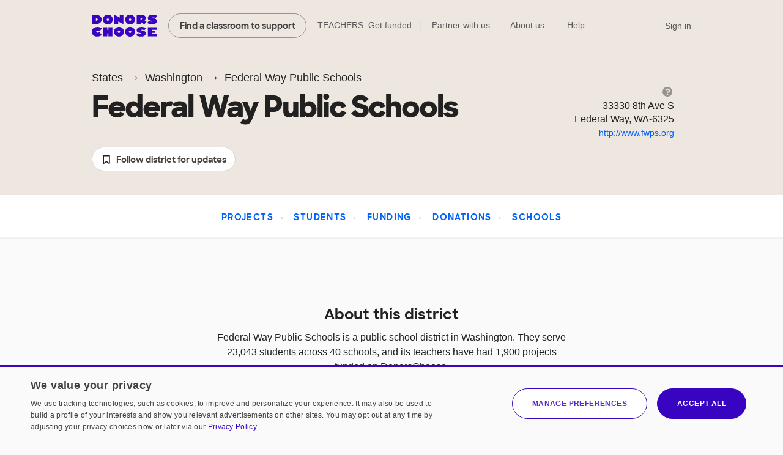

--- FILE ---
content_type: text/html;charset=UTF-8
request_url: https://www.donorschoose.org/schools/washington/federal-way-public-schools/13193
body_size: 13802
content:





































































	
	
























































































































































	
	




































































































 


































<!DOCTYPE html>
<html lang="en">
<head>
<meta charset="utf-8" />
<meta http-equiv="X-UA-Compatible" content="IE=edge,chrome=1" />
<meta name="format-detection" content="telephone=no" />









































































	
	








































































































	
	
		
			
			
			
		
		
	



<title>Federal Way Public Schools - Washington | DonorsChoose</title>
<meta name="description" content="Federal Way Public Schools is a public school district in Washington. They serve 23043 students across 40 schools, and its teachers have had 1,900 projects funded on DonorsChoose." />

<link rel="canonical" href="https://www.donorschoose.org/schools/washington/federal-way-public-schools/13193" />



	
		<meta property="og:image" content="https://cdn.donorschoose.net/images/logo/donorschoose_org_social_1200x630.png" />
		<meta property="og:image:secure_url" content="https://cdn.donorschoose.net/images/logo/donorschoose_org_social_1200x630.png" />
		<meta property="og:image:height" content="630" />
		<meta property="og:image:width" content="1200" />
	

	<meta property="og:url" content="https://www.donorschoose.org/schools/washington/federal-way-public-schools/13193" />
	<meta property="og:site_name" content="DonorsChoose" />

	<meta property="og:title" content="Federal Way Public Schools - Washington | DonorsChoose" />
	<meta property="og:description" content="Federal Way Public Schools is a public school district in Washington. They serve 23043 students across 40 schools, and its teachers have had 1,900 projects funded on DonorsChoose." />

	<meta property="og:locale" content="en_US" />
	
		
		<meta property="og:type" content="website" />
	

	<meta name="twitter:title" content="Federal Way Public Schools - Washington | DonorsChoose" />
	<meta name="twitter:description" content="Federal Way Public Schools is a public school district in Washington. They serve 23043 students across 40 schools, and its teachers have had 1,900 projects funded on DonorsChoose." />
	<meta name="twitter:site" content="@donorschoose" />
	<meta name="twitter:creator" content="@donorschoose" />
	<meta name="twitter:domain" content="DonorsChoose" />
	<meta name="twitter:card" content="summary_large_image" />
	<meta name="twitter:image" content="https://cdn.donorschoose.net/images/logo/donorschoose_org_social_1200x630.png" />

	<meta property="fb:app_id" content="44550081712"/>

	
	
	




<link rel="apple-touch-icon" sizes="180x180" href="/apple-touch-icon.png?v=wAdEE3G333">
<link rel="icon" type="image/png" sizes="32x32" href="/favicon-32x32.png?v=wAdEE3G333">
<link rel="icon" type="image/png" sizes="16x16" href="/favicon-16x16.png?v=wAdEE3G333">
<link rel="manifest" href="/images/backend/site.webmanifest?v=wAdEE3G333">
<link rel="mask-icon" href="/safari-pinned-tab.svg?v=wAdEE3G333" color="#3803c1">
<meta name="msapplication-TileColor" content="#3803c1">
<meta name="theme-color" content="#3803c1">


<link type="text/css" rel="preload" href="https://cdn.donorschoose.net/gcss/general.css?version=3331dc871e9" as="style" />
<link type="text/css" rel="stylesheet" href="https://cdn.donorschoose.net/gcss/general.css?version=3331dc871e9" />




<link type="text/css" rel="preload" href="https://cdn.donorschoose.net/gcss/features/stats/schoolStatPage.css?version=3331dc871e9" as="style" />
<link type="text/css" rel="stylesheet" href="https://cdn.donorschoose.net/gcss/features/stats/schoolStatPage.css?version=3331dc871e9" />








































































	
	












































































<script type="text/javascript" nonce="8f98e71d9da3460fb50c011ba03cca8a">
    window.addEventListener('error', function (e) {
        const data = {
            filename: e.filename,
            lineNumber: e.lineno,
            columnNumber: e.colno,
            errorType: e.error ? Object.getPrototypeOf(e.error).name : 'unknown',
            errorMessage: e.message,
        };
        // Use root-relative URL - hit secure from secure pages and WWW from WWW pages.
        fetch('/common/js_error_report.html', {
            method: 'POST',
            headers: {
                'Accept': 'application/json',
                'Content-Type': 'application/json'
            },
            body: JSON.stringify(data)
        });
    });
</script>







































































	
	




















































































<!-- CookieScript -->


    
    




































































	
	

















































































<script type="module" crossorigin="anonymous" src="https://cdn.donorschoose.net/js/output/modules/cookie-consent.js?version=3331dc871e9" nonce="8f98e71d9da3460fb50c011ba03cca8a"  ></script>


    
    <script type="text/javascript" charset="UTF-8"
            src="//geo.cookie-script.com/s/8ec99d880e653c0a0a43478fc7185f85.js?country=pr&state=al-ak-az-ar-co-ct-de-fl-ga-hi-id-il-in-ia-ks-ky-la-me-md-ma-mi-mn-ms-mo-mt-ne-nv-nh-nj-nm-ny-nc-nd-oh-ok-or-pa-ri-sc-sd-tn-tx-ut-vt-va-wa-wv-wi-wy"
            nonce="8f98e71d9da3460fb50c011ba03cca8a"
            defer></script>
    
    <script type="text/javascript" charset="UTF-8"
            src="//cdn.cookie-script.com/s/15624abd232cdef478b9553d15bd767c.js"
            nonce="8f98e71d9da3460fb50c011ba03cca8a"
            defer></script>







































































	
	

















































































<script type="text/javascript" nonce="8f98e71d9da3460fb50c011ba03cca8a">
self.name = "_orig";


	var distanceLearningProjectsV2Enabled = true;
	



	var distanceLearningProjectsEnabled = false;
	



var versionNum = "3331dc871e9";



var baseURL = "https://www.donorschoose.org/";



var secureBaseURL = "https://secure.donorschoose.org/";



var baseCacheURL = "https://cdn.donorschoose.net/";



var apiURL = "https://www.donorschoose.org/";



var baseS3URL = "https://storage.donorschoose.net/";



var secureS3URL = "https://storage.donorschoose.net/";



var baseAdminURL = "https://adminsecure.donorschoose.org/";



	var baseFrontURL = "https://www.donorschoose.org/";
	


	var secureFrontURL = "https://secure.donorschoose.org/";
	


var dcAPIKey = "H9v7hCeN";



var facebookAppId = "44550081712";




var facebookNamespace = "donorschoose_dev";


var heapApplicationId = "2017425730";



const googleAnalyticsId = '';


	var introVideoURL = "//www.youtube.com/embed/piqwb9R_Z-E?autoplay=1&wmode=opaque&cc_load_policy=1";
	


	var DPPVideoURL = "//www.youtube.com/embed/HnVe92yxQvk?autoplay=1&wmode=opaque&cc_load_policy=1";
	


	var introVideoURLNoAutoplay = "//www.youtube.com/embed/gxWPM2LMJ6I?autoplay=0&rel=0&showinfo=0&wmode=opaque&cc_load_policy=1";
	


	var equityFocusPage = "https://www.donorschoose.org/equity-focus";
	

var cspScriptTagNonce = '8f98e71d9da3460fb50c011ba03cca8a';

// Kept for now for legacy uses, but prefer the token from the cookie, which will work even for cached pages.
var csrfToken = "do_not_use";
var csrfTokenParameterName = "_csrf";
var csrfTokenHeaderName = "X-CSRF-TOKEN";
var csrfTokenCookieName = "wwwCsrfToken";


var pageName = "district_info";

var introVideoURL = "//www.youtube.com/embed/piqwb9R_Z-E?autoplay=1&wmode=opaque&cc_load_policy=1";
var equityFocusPage = "https://www.donorschoose.org/equity-focus"

var DPPVideoURL = "//www.youtube.com/embed/HnVe92yxQvk?autoplay=1&wmode=opaque&cc_load_policy=1";

var breakpointMobileWidthPx = 736;


var mobileOptimized = true;



var stripePublishableAPIKey = "pk_live_51H2kayClFZfiknz0ZOHZW5F4awL951srQfyibbHj6AhPsJJMeW8DvslUQ1BlvylhWPJ1R1YNMYHdpL3PyG6ymKEu00dNyHWgR7";


	
	const checkoutSigninNoExkey = false;


</script>




<script type="text/javascript" src="//ajax.googleapis.com/ajax/libs/jquery/3.6.0/jquery.min.js" crossorigin="anonymous" integrity="sha512-894YE6QWD5I59HgZOGReFYm4dnWc1Qt5NtvYSaNcOP+u1T9qYdvdihz0PPSiiqn/+/3e7Jo4EaG7TubfWGUrMQ==" nonce="8f98e71d9da3460fb50c011ba03cca8a" ></script>



    
    
    
    
        <meta name="viewport" content="width=device-width, initial-scale=1">
    


<script type="text/javascript" nonce="8f98e71d9da3460fb50c011ba03cca8a">
    
    var isMobileDevice = false;
    var isiPad = false;
</script>







































































	
	

















































































<script type="text/javascript" crossorigin="anonymous" src="https://cdn.donorschoose.net/js/output/general.js?version=3331dc871e9" nonce="8f98e71d9da3460fb50c011ba03cca8a"  ></script>







































































	
	

















































































<script type="module" crossorigin="anonymous" src="https://cdn.donorschoose.net/js/output/modules/general-module.js?version=3331dc871e9" nonce="8f98e71d9da3460fb50c011ba03cca8a"  ></script>















































































	
	














































































<script type="text/javascript" src="https://cdn.heapanalytics.com/js/heap-2017425730.js"
        nonce="8f98e71d9da3460fb50c011ba03cca8a" defer></script>

<script type="text/javascript" nonce="8f98e71d9da3460fb50c011ba03cca8a">
    
    
    window.ga = function() {};
    window.GoogleAnalyticsObject = 'ga'; //keep this line for compatibility.

    
    // Optimizely Universal Analytics Integration
    window.optimizely = window.optimizely || [];
    
    window.optimizely.push("activateUniversalAnalytics");

    

    
    (function() {
        window.heap=window.heap||[];
        window.heap.appid=heapApplicationId;
        window.heap.config={secureCookie: true, forceSSL: true};
        
        for(var o=function(e){return function(){heap.push([e].concat(Array.prototype.slice.call(arguments,0)))}},p=["addEventProperties","addUserProperties","clearEventProperties","identify","removeEventProperty","setEventProperties","track","unsetEventProperty"],c=0;c<p.length;c++)heap[p[c]]=o(p[c])
    })();
</script>








































































	
	














































































</head>
<body>








































































	
	























































































<div id="teacher-ambassador-banner" class="js-teacher-ambassador-banner">
    You're on track to get doubled donations (and unlock a reward for the colleague who referred you). Keep up the great work!
</div>


<div id="mainHeader" data-header-type="">

    <div class="all-other-banners">
        <div id="annual-receipt-banner">
            <a tabindex="0" aria-label="close alert" class="dismiss js-hide-annual-receipt-banner" href="#">
                




































































	
	















































































	




<svg  class="icon icon-delete is-button"><use xlink:href="/images/icon/icon-junior.svg#icon-delete"></use></svg>

            </a>
            Take credit for your charitable giving! Check out your <a class="tax-link" href="https://secure.donorschoose.org/donors/giving_history.html">tax receipts</a>
        </div>

        
        
        
        




































































	
	






















































































	
	
		
	







        

        
        




































































	
	






















































































	
	
		
	







        

        
        
        




































































	
	






















































































	
	
		
	








        
        




































































	
	






















































































	
	
		
	








        
        
        




































































	
	






















































































	
	
		
	







        
        




































































	
	






















































































	
	
		
	








        

        
        
        




































































	
	






















































































	
	
		
	








        
        




































































	
	






















































































	
	
		
	







        
        




































































	
	






















































































	
	
		
	







        
        




































































	
	






















































































	
	
		
	







        


        
        
        




































































	
	






















































































	
	
		
	







        



        
        




































































	
	






















































































	
	
		
	







        
        
        




































































	
	






















































































	
	
		
	







        

        
        
        




































































	
	






















































































	
	
		
	







        

        
        
        




































































	
	






















































































	
	
		
	







        




































































	
	






















































































	
	
		
	








        
        




































































	
	






















































































	
	
		
	







        




































































	
	






















































































	
	
		
	










        
        




































































	
	






















































































	
	
		
	








        
        




































































	
	






















































































	
	
		
	








        
        




































































	
	






















































































	
	
		
	








        
        




































































	
	






















































































	
	
		
	









        
        




































































	
	






















































































	
	
		
	








        
        




































































	
	






















































































	
	
		
	








        
        




































































	
	






















































































	
	
		
	








        
        




































































	
	






















































































	
	
		
	








        
        




































































	
	






















































































	
	
		
	








        
        




































































	
	






















































































	
	
		
	








        
        




































































	
	






















































































	
	
		
	








        
        




































































	
	






















































































	
	
		
	







        
        




































































	
	






















































































	
	
		
	








        
        




































































	
	






















































































	
	
		
	








        
        




































































	
	






















































































	
	
		
	








        
        
        




































































	
	






















































































	
	
		
	







        
        




































































	
	






















































































	
	
		
	







        
        
        




































































	
	






















































































	
	
		
	








        
        
        




































































	
	






















































































	
	
		
	








        
        
        




































































	
	






















































































	
	
		
	








        
        




































































	
	






















































































	
	
		
	








        
        




































































	
	






















































































	
	
		
	








        
        
        




































































	
	






















































































	
	
		
	







        
        




































































	
	






















































































	
	
		
	








        

        
        
        




































































	
	






















































































	
	
		
	








        
        




































































	
	






















































































	
	
		
	








        
        




































































	
	






















































































	
	
		
	








        
        




































































	
	






















































































	
	
		
	








        
        
        




































































	
	






















































































	
	
		
	








        
        




































































	
	






















































































	
	
		
	








        
        




































































	
	






















































































	
	
		
	








        
        




































































	
	






















































































	
	
		
	








        
        <div class="quick-donate-header show-quick-donate">
            <a href="https://secure.donorschoose.org/credits" class="button-secondary small quick-donate-button">Donate</a>
        </div>

        <div class="use-credits-header">
            <div class="use-credits-container">
                <span class="message">To use your <strong>$50 gift card credits</strong>, find a project to fund and we'll automatically apply your credits at checkout.</span>
                <a target="_top" href="https://www.donorschoose.org/donors/search.html" class="button-secondary small">Find a classroom project</a>
            </div>
        </div>

        <div id="promo-code-redemption-banner" class="promo-banner">
            <div class="container">
                <span id="promo-code-redemption-message" class="banner-content">Your promo code has been successfully applied and will be reflected in checkout.</span>
            </div>
        </div>

        <div id="teacher-email-confirm-banner" class="banner-alert highlight redux">
            <div class="container">
                <p>
                    Check your email to verify your account and get started on your first project. <a href="https://secure.donorschoose.org/teacher/confirmEmail.html">Didn't receive the email?</a>
                </p>
                <a tabindex="0" aria-label="close alert" class="close js-hide-teacher-email-confirm-banner" href="#">
                    




































































	
	















































































	




<svg  class="icon icon-delete is-button"><use xlink:href="/images/icon/icon-junior.svg#icon-delete"></use></svg>

                </a>
            </div>
        </div>
    </div>

    <nav id="mobile-header">
        <a target="_top" class="logo DClogo js-mobile-dc-logo" href="https://www.donorschoose.org/">DonorsChoose</a>
        <div class="menu-items">
            <a class="mini-cart" data-value="" href="https://secure.donorschoose.org/donors/givingCart.html">




































































	
	















































































	




<svg  class="icon icon-cart "><use xlink:href="/images/icon/icon-junior.svg#icon-cart"></use></svg>
</a>
            <span tabindex="0" class="button-secondary small menu-icon js-mobile-menu js-click-on-enter-or-space">Menu</span>
        </div>
    </nav>

    <a href="#mainBody" class="skip-navigation">Skip to main content</a>

    <!-- REDUX HEADER -->
    <nav id="main-header" class="teacher">
        <div id="header-links">
            <a target="_top" class="logo DClogo js-header-link-dc-logo" href="https://www.donorschoose.org/">DonorsChoose</a>
            <a target="_top" class="button-secondary small find-classroom js-header-link-search" href="https://www.donorschoose.org/donors/search.html">Find a classroom to support</a>
            <a target="_top" class="get-funded js-header-link-get-funded" href="https://www.donorschoose.org/teachers">TEACHERS: Get funded</a>
            <a target="_top" class="partnerships js-header-link-partners" href="https://www.donorschoose.org/about/partner_center.html">Partner with us</a>
            <a target="_top" class="about js-header-link-about" href="https://www.donorschoose.org/about">About us</a>
            <div class="other-ways-to-give">
                <a target="_top" class="ways-to-give js-header-other-ways-to-give" href="https://www.donorschoose.org/waystogive">Other ways to give</a>
                <div class="other-ways-to-give-hover">
                    <a class="ways-to-give-option" target="_top" href="https://secure.donorschoose.org/about/partner_center.html" role="link" aria-label="link to partner center">
                        <div class="graphic partner-with-us" role="img" aria-label="partner with us icon"></div>
                        <div class="option-text">
                            <h3>Partner with us</h3>
                            <p>Is your company or foundation looking to make an impact? DonorsChoose offers the most direct way to make a difference for public school students and teachers.</p>
                        </div>
                    </a>
                    <a class="ways-to-give-option" target="_top" href="https://help.donorschoose.org/hc/en-us/articles/115015863248-Donating-using-cryptocurrency" role="link" aria-label="link to cryptocurrency help center article">
                        <div class="graphic cryptocurrency" role="img" aria-label="cryptocurrency icon"></div>
                        <div class="option-text">
                            <h3>Cryptocurrency</h3>
                            <p>Would you like to use your cryptocurrency to make a donation? If you're interested in donating digital currency, we currently accept Bitcoin, Bitcoin Cash, Ethereum, or Litecoin.</p>
                        </div>
                    </a>
                    <a class="ways-to-give-option" target="_top" href="https://secure.donorschoose.org/donors/account-credit" role="link" aria-label="link to account credit">
                        <div class="graphic account-credits" role="img" aria-label="account credits icon"></div>
                        <div class="option-text">
                            <h3>Account credits</h3>
                            <p>Do you want to donate once but support teachers year-round? Account credits are funds that you can contribute now and draw from later to fund classroom projects.</p>
                        </div>
                    </a>
                    <a class="ways-to-give-option" target="_top" href="https://help.donorschoose.org/hc/en-us/articles/202500908-Donate-by-stock-transfer" role="link" aria-label="link to stocks help center article">
                        <div class="graphic stocks" role="img" aria-label="stocks icon"></div>
                        <div class="option-text">
                            <h3>Stocks</h3>
                            <p>If you choose to donate stocks, we'll guide you on what steps to take. After processing, you'll receive a gift code that you can use to support projects that move you.</p>
                        </div>
                    </a>
                    <a class="ways-to-give-option" target="_top" href="https://help.donorschoose.org/hc/en-us/articles/201937176" role="link" aria-label="link to legacy gifting help center article">
                        <div class="graphic legacy-gift" role="img" aria-label="legacy gifting icon"></div>
                        <div class="option-text">
                            <h3>Legacy gift</h3>
                            <p>Thank you for considering us as part of your plans to leave an impact that supports education. You can name DonorsChoose as a beneficiary, and we'll help tailor exactly where you'd like your support to land.</p>
                        </div>
                    </a>
                    <a class="ways-to-give-option" target="_top" href="https://secure.donorschoose.org/donors/recurring_donation_landing.html" role="link" aria-label="link to monthly giving">
                        <div class="graphic monthly" role="img" aria-label="monthly giving icon"></div>
                        <div class="option-text">
                            <h3>Give monthly</h3>
                            <p>Choose to donate monthly at a self-specified dollar amount. We'll charge you today and give you account credits that you can use to support projects that inspire you over the next 12 months.</p>
                        </div>
                    </a>
                    
                    
                        
                        <a class="ways-to-give-option" target="_top" href="https://www.donorschoose.org/about/donor-advised-funds.html" role="link" aria-label="link to donor advised funds">
                            
                            
                            <div class="graphic daf" role="img" aria-label="donor-advised funds icon"></div>
                            <div class="option-text">
                                <h3>Donor-advised funds</h3>
                                <p>The best way to give to DonorsChoose through your DAF is with account credits. Purchase the credits, then pick projects to support over the next 12 months.</p>
                            </div>
                        </a>
                        <a class="ways-to-give-option" target="_top" href="https://help.donorschoose.org/hc/en-us/articles/1500003375961-Donate-with-Qualified-Charitable-Distributions-QCD-through-your-IRA" role="link" aria-label="link to IRA help center article">
                            <div class="graphic ira" role="img" aria-label="IRA icon"></div>
                            <div class="option-text">
                                <h3>IRA</h3>
                                <p>Do you want to choose projects with Qualified Charitable Distributions from your IRA? We'll help you generate the information your IRA Custodian needs.</p>
                            </div>
                        </a>
                </div>

            </div>

            <a target="_top" class="help js-header-link-help" href="https://help.donorschoose.org/">Help</a><a target="_top" class="accessibility js-header-link-accessibility" href="https://www.donorschoose.org/about/accessibility.html">Web Accessibility</a></div><!-- no white space here --><div id="account-links" class="account">
        <span class="cart-group">
            <a class="mini-cart" aria-label="checkout donation" tabindex="0" data-value="" href="https://secure.donorschoose.org/donors/givingCart.html">




































































	
	















































































	




<svg  class="icon icon-cart "><use xlink:href="/images/icon/icon-junior.svg#icon-cart"></use></svg>

            </a>
            <span class="cart-message"></span>
        </span>
        <div id="signin-link" class="account">
            
            <a target="_top" class="js-header-link-sign-in" href="https://secure.donorschoose.org/common/signin.html?pageFromType=">Sign in</a>
        </div>
        <div id="user-account-links">
            <a target="_top" href="https://secure.donorschoose.org/common/myaccount.html" id="account-trigger" class="js-header-link-greeting"><span class="greetings"></span>




































































	
	















































































	




<svg  class="icon icon-navigatedown "><use xlink:href="/images/icon/icon-junior.svg#icon-navigatedown"></use></svg>
</a>
            <div class="subnav account"></div>
        </div>
    </div>
    </nav>

    <div class="newbie-banner match-code">
        <div class="container charity">
            <a tabindex="0" aria-label="close alert" class="dismiss js-hide-match-code" href="#">
                




































































	
	















































































	




<svg  class="icon icon-delete is-button"><use xlink:href="/images/icon/icon-junior.svg#icon-delete"></use></svg>

            </a>
            <div class="description">
                <div class="map-point"></div>
                <h3><span class="subtitle">Help teachers & students in your hometown this season!</span><br> Use code <span class="promo-emphasis">HOME</span> at checkout and your donation will be <span class="promo-emphasis">matched up to $100</span>.</h3>
            </div>
        </div>
    </div>

    <div id="teacher-school-email-confirm-banner">
        <div class="screen">
        </div>
        <div class="overlay verification-confirmed-message">
            




































































	
	















































































	




<svg  class="icon icon-check "><use xlink:href="/images/icon/icon-junior.svg#icon-check"></use></svg>

            <p>
                Your school email address was successfully verified.
            </p>
            <a tabindex="0" class="button-primary close js-hide-teacher-school-email-confirm-banner" href="#">
                Got it
            </a>
        </div>
    </div>


</div>

<!-- IE SPECIFIC logic to display lives in userAgent.js-->
<div id="ie_header_error_holder" class="banner-alert highlight">
    <div class="container">
        <p>
            <strong>Your web browser might not work well with our site.</strong> We recommend you <a href="#" class="js-upgrade-browser-link">upgrade your browser</a>.
        </p>
        <div id="other-browsers">
            <div class="other-browser"><a href="http://www.mozilla.org" target="_blank">Firefox</a></div>
            <div class="other-browser"><a href="http://www.apple.com/safari" target="_blank">Safari</a></div>
            <div class="other-browser"><a href="http://www.google.com/chrome/" target="_blank">Google Chrome</a></div>
            <div class="other-browser"><a href="http://www.microsoft.com/edge" target="_blank">Microsoft Edge</a></div>
        </div>
    </div>
</div>
<!-- /IE SPECIFIC -->


<!-- PROMO STRIP: SITE-WIDE zone 55555 or HOMEPAGE zone 10001 -->

    

<!-- /PROMO STRIP: SITE-WIDE zone 55555 or HOMEPAGE zone 10001 -->



<!-- MAIN BODY -->




<!-- TITLE BAR -->


<!-- /TITLE BAR -->

<!-- INNER_BODY -->
<div tabindex=0 id="mainBody">

<!-- MESSAGES -->

<div class="errorbar">






</div>

<!-- /MESSAGES -->

<!-- LEFT_NAV -->

<!-- /LEFT_NAV -->
<!-- CENTER BODY -->

		<div id="js-init-data" style="display: none">{&#034;callToActionDisplayName&#034;:&#034;Federal Way&#034;,&#034;outOfStateSupporters&#034;:23.9,&#034;searchUrlToFavorite&#034;:&#034;https://www.donorschoose.org/donors/search.html?state=WA&amp;cityName=Federal%20Way&#034;,&#034;pageName&#034;:&#034;districtpage_13193&#034;,&#034;usesDonorsChoose&#034;:true,&#034;infoPageType&#034;:&#034;district&#034;,&#034;demographicsInfo&#034;:{&#034;numStudents&#034;:23043,&#034;numTeachers&#034;:1276,&#034;percentFrplEligible&#034;:64,&#034;percentAsian&#034;:10,&#034;percentBlack&#034;:13,&#034;percentWhite&#034;:25,&#034;percentIndigenous&#034;:0,&#034;percentLatinx&#034;:27,&#034;showFreeAndReducedPriceLunchInfo&#034;:true,&#034;showDemographicsInfo&#034;:true,&#034;sourceTooltipString&#034;:&#034;the National Center for Education Statistics&#034;},&#034;districtId&#034;:13193,&#034;cityName&#034;:&#034;Federal Way&#034;,&#034;inStateSupporters&#034;:76.1,&#034;financialInfo&#034;:{&#034;sourceDateDisplayString&#034;:&#034;2016-17 school year&#034;,&#034;federalRevenue&#034;:6.3,&#034;stateRevenue&#034;:67.1,&#034;localRevenue&#034;:26.6,&#034;totalRevenue&#034;:351557000,&#034;perStudentRevenue&#034;:15257},&#034;twitterShareText&#034;:&#034;Learn more about Federal Way Public Schools on @DonorsChoose:&#034;,&#034;searchUrlHash&#034;:52669736,&#034;stateCode&#034;:&#034;WA&#034;,&#034;canonicalPageUrl&#034;:&#034;schools/washington/federal-way-public-schools/13193&#034;}</div>
		<section class="area-breadcrumb">
			<div class="container">
				<ul class="breadcrumb">
					<li><a class="state" href="https://www.donorschoose.org/schools">States</a></li>
					<li><a class="state" href="https://www.donorschoose.org/schools/washington">Washington</a></li>
					<li>Federal Way Public Schools</li>
				</ul>
			</div>
		</section>
		<section class="area-identifier district">
			<div class="container">
				<div class="fluid-container">
					<div class="col col8 primary-info">
						<h1 class="js-entity-name">Federal Way Public Schools</h1>
						<div id="react-cta-widget"></div>
					</div>
					<div class="col col4 secondary-info">
						<div class="area-details">
							<span class="tooltip-wrapper" tabindex="0">
								




































































	
	















































































	




<svg  class="icon icon-help populate-tooltip"><use xlink:href="/images/icon/icon-junior.svg#icon-help"></use></svg>
<span class="hover-tooltip">Contact info is sourced from our partners at MDR Education, and DonorsChoose updates our site ahead of each school year.</span>
							</span>
							<ul class="address">
								
									<li>33330 8th Ave S</li>
								
								
									<li>Federal Way, WA-6325</li>
								
								
									<li><a class="text-link" href="http://www.fwps.org" target="_blank">http://www.fwps.org</a></li>
								
							</ul>
						</div>
					</div>
				</div>
			</div>
		</section>
		<section class="navigation js-navigation">
			<ul>
				
					<li><a href="#projects">Projects</a></li>
				
				
					<li><a href="#students">Students</a></li>
				
				
					<li><a href="#funding">Funding</a></li>
				
				
					<li><a href="#donations">Donations</a></li>
				
				<li><a href="#schools">Schools</a></li>
			</ul>
		</section>
		<section class="area-about">
			<div class="container">
				<div class="area-description">
					<h3>About this district</h3>
					<p>Federal Way Public Schools is a public school district in Washington. They
						serve 23,043 students across 40
						
							
							
							
								schools, and its teachers have
								had 1,900 projects funded on DonorsChoose.
							
						
					</p>
					<ul class="area-stats">
						<li>
							<div class="substat">40</div>
							<div class="substat-header">Schools</div>
						</li>
						
							
								<li>
									<div class="substat">23,043</div>
									<div class="substat-header">Students</div>
								</li>
							
							
						
						
							
								<li>
									<div class="substat">1,276</div>
									<div class="substat-header">Teachers</div>
								</li>
							
							
						
					</ul>
				</div></div>
        </section>
        <section class="area-share" id="share">
            <div id="secondary-share-bar" class="share-wrapper container">
                <div class="share-image"></div>
                <div class="content">
                    <h2>Share & help us grow support</h2>
                    <p class="subheader">
                        Boost support for schools throughout the district. Share this page with friends and family who want to make a difference. If you're a teacher, <a href="https://www.donorschoose.org/teachers">sign up</a> to get started!
                    </p>
                    <div id="shareBar"
                         data-entityURL="https://www.donorschoose.org/schools/washington/federal-way-public-schools/13193"
                         data-nextdoor-share-body="Hi! I'm a neighbor here looking to get support for Federal Way Public Schools: "
                         data-custom-header="Give this district a boost!"
                         data-custom-body="Encourage others to donate to Federal Way Public Schools"
                         data-hide-email-share="true"
                         data-hide-nextdoor-share="false"
                    ></div>
                </div>
            </div>
        </section>
		
			<section class="area-project-section" id="projects">
				<h2>Support projects in or near Federal Way Public Schools</h2>
				<span id="load-project-recommendations-trigger"></span>
                <div id="react-search-widget"></div>
            </section>
		

		
			





































































	
	













































































	<section class="area-demo js-content-section" id="students">
		<div class="container">
			<h2>Federal Way Public Schools Demographics
			</h2>
			<div class="fluid-container">
				<div class="col col12">
					<div class="breakdown">
						<div class="charts">
							
								
									<div class="frpl">
										<div id="frpl-chart">
											<canvas id="js-frpl-chart" width="100" height="100"></canvas>
											<div class="stat-group">
												<div class="stat-amount">64%</div>
												<div class="stat-label">of students receive free or reduced price lunch
													<span class="tooltip-wrapper" tabindex="0">
														




































































	
	















































































	




<svg  class="icon icon-help populate-tooltip"><use xlink:href="/images/icon/icon-junior.svg#icon-help"></use></svg>

														<span class="hover-tooltip">
															Data about students' economic need comes from the National Center for Education Statistics, via our partners at MDR Education. <a
															href="https://help.donorschoose.org/hc/en-us/articles/202375748-How-is-a-school-s-economic-need-level-defined-at-DonorsChoose-">Learn more</a>
														</span>
													</span>
												</div>
											</div>
										</div>
									</div>
								
								
							
							
								
									<div class="ppoc">
										<div id="demographics-chart">
											<canvas id="js-demographics-chart-1" width="100" height="100"/>
										</div>
										<div class="caption">Source: the National Center for Education Statistics</div>
										<div class="stat-group">
											<div class="stat-amount">50%</div>
											<div class="stat-label">of students are Black, Latino, Native
												American, or Asian
												<span class="tooltip-wrapper" tabindex="0">
													




































































	
	















































































	




<svg  class="icon icon-help populate-tooltip"><use xlink:href="/images/icon/icon-junior.svg#icon-help"></use></svg>
<span class="hover-tooltip">
													Data about school demographics comes from the National Center for Education Statistics, via our partners at MDR Education. The numbers in this chart may not add up to 100% because of limitations in the available data.</span>
												</span>
											</div>
										</div>
									</div>
								
								
							
						</div>
					</div>
				</div>
			</div>
			<div class="fluid-container">
				<div class="col col2"></div>
				<div class="col col8">
					<div class="inequality-callout">
						<p>Schools in districts that mainly serve students of color receive substantially less state and
							local support than similar districts that serve primarily White students. <a
									class="subtle-link" href="https://www.donorschoose.org/equity-focus">Learn more about this gap, why it exists, and how you
								can help close it.</a></p>
					</div>
				</div>
				<div class="col col2"></div>
			</div>
		</div>
	</section>


		

		
			<section class="area-spend" id="funding">
				<div class="container">
					<h2>Federal Way Public Schools Funding
						<span class="tooltip-wrapper" tabindex="0">
						




































































	
	















































































	




<svg  class="icon icon-help populate-tooltip"><use xlink:href="/images/icon/icon-junior.svg#icon-help"></use></svg>
<span class="hover-tooltip">Data from the <a
								href="https://nces.ed.gov/ccd/files.asp#Fiscal:2,LevelId:5,SchoolYearId:33,Page:1">NCES School District Finance Survey</a></span>
					</span>
					</h2>
					<div class="fluid-container">
						<div class="col col2"></div>
						<div class="col col8">
							<div class="spend-breakdown">
								<input id="total-spend" class="spend-control" name="spend" type="radio" checked><label
									for="total-spend" class="tab-choice">total spend</label><input
									id="per-student-spend" class="spend-control" name="spend" type="radio"><label
									for="per-student-spend" class="tab-choice">per student</label>
								<div class="tab total-spend">
									<p>Federal Way Public Schools had a total revenue of
										<b>$351.6 million</b>
										in the 2016-17 school year.
										<b>26.6%</b> came from local sources,
										<b>67.1%</b> from state sources, and
										<b>6.3%</b> from federal sources.</p>
								</div>
								
									<div class="tab per-student-spend">
										<p>Federal Way Public Schools had a per-pupil revenue of
											<b>$15,257</b>
											per pupil in the 2016-17 school year.
											<b>26.6%</b> came from local sources,
											<b>67.1%</b> from state sources, and
											<b>6.3%</b> from federal sources.</p>
									</div>
								
								<div class="financial-chart-wrapper">
									<canvas id="js-financial-chart" width="200" height="200"/>
								</div>
								<div class="caption">Source: National Center for Education Statistics</div>
							</div>
						</div>
						<div class="col col2"></div>
					</div>
				</div>
			</section>
		

				<section class="area-flag tapestry">
			<div class="container">
				<h2>DonorsChoose is the most trusted classroom funding site for public school teachers.</h2>
                <p>Every donation funds real needs &mdash; pencils, books, lab equipment, art supplies, and more &mdash; helping students learn and thrive. We ship supplies directly to the school, and you'll see exactly where each dollar goes.</p>
				<a href="https://www.donorschoose.org/about" class="button-secondary button-overlay small">See how DonorsChoose works</a>
			</div>
		</section>


		
			






































































	
	














































































<section class="area-dc-stats js-content-section" id="donations">
	<div class="container">
		<h2>Federal Way Public Schools Support on DonorsChoose
			<span class="tooltip-wrapper" tabindex="0">
						




































































	
	















































































	




<svg  class="icon icon-help populate-tooltip"><use xlink:href="/images/icon/icon-junior.svg#icon-help"></use></svg>
<span class="hover-tooltip">Last updated Jan 19, 2026</span>
					</span>
		</h2>
		<p>DonorsChoose makes it easy for anyone to help a teacher in need, moving us closer to a nation where students
			in every community have the tools and experiences they need for a great education. </p>
		<h3>Federal Way Public Schools</h3>
		<div class="fluid-container">
			<div class="col col2"></div>
			<div class="dc-stat-breakdown col col8">
				
					<div class="raised">
						<div class="stat-image first-tier dollars"></div>
						<div class="dc stat-amount">
							$1.1 million</div>
						<div class="dc stat-label">raised using DonorsChoose</div>
					</div>
				
				<div class="second-tier fluid-container">
					
						<div class="col col4">
							<div class="projects-funded">
								<div class="stat-image second-tier projects"></div>
								<div class="dc stat-amount">1,900</div>
								<div class="dc stat-label">projects
									funded
								</div>
							</div>
						</div>
					
					
						<div class="col col4">
							<div class="teachers-funded">
								<div class="stat-image second-tier teachers"></div>
								<div class="dc stat-amount">734</div>
								<div class="dc stat-label">teachers
									funded
								</div>
							</div>
						</div>
					
					
						<div class="col col4">
							<div class="donors">
								<div class="stat-image second-tier donors"></div>
								<div class="dc stat-amount">8,662</div>
								<div class="dc stat-label">donors</div>
							</div>
						</div>
					
				</div>
				<div class="third-tier fluid-container">
					<div class="col col2"></div>
					<div class="col col8">
						<div class="fluid-container substats">
							
								<div class="col col6">
									<div class="supplies">
										<div class="stat-image third-tier basics"></div>
										<div class="dc stat-amount">112</div>
										<div class="dc stat-label">projects
											for
											basic supplies
										</div>
									</div>
								</div>
							
							
								<div class="col col6">
									<div class="tech">
										<div class="stat-image third-tier tech"></div>
										<div class="dc stat-amount">128</div>
										<div class="dc stat-label">projects for
											technology
										</div>
									</div>
								</div>
							
							
								<div class="col col6">
									<div class="books">
										<div class="stat-image third-tier books"></div>
										<div class="dc stat-amount">443</div>
										<div class="dc stat-label">projects for
											books
										</div>
									</div>
								</div>
							
							
								<div class="col col6">
									<div class="art">
										<div class="stat-image third-tier art"></div>
										<div class="dc stat-amount">63</div>
										<div class="dc stat-label">projects
											for
											art supplies
										</div>
									</div>
								</div>
							
						</div>
					</div>
					<div class="col col2"></div>
				</div>
			</div>
			<div class="col col2"></div>
		</div>
	</div>
	
		<div class="container supporters">
			<p>Federal Way Public Schools has received support from
				<b>6,589 individuals</b> from Washington and
				<b>2,073 individuals out-of-state</b>.</p>
			<div class="supporters-chart-wrapper">
				<canvas id="js-supporters-chart" width="200" height="200"/>
			</div>
		</div>
	
</section>

			<section class="area-schools" id="schools">
				<div class="container">
					<h2>Federal Way Public Schools Schools</h2>
					<div class="fluid-container">
						<div class="entity-list" id="entity-list-and-names">
							
								<a class="col col6"
								   href="https://www.donorschoose.org/schools/washington/federal-way-public-schools/adelaide-elementary-school/35781">Adelaide Elementary School</a>
							
								<a class="col col6"
								   href="https://www.donorschoose.org/schools/washington/federal-way-public-schools/brigadoon-elementary-school/42150">Brigadoon Elementary School</a>
							
								<a class="col col6"
								   href="https://www.donorschoose.org/schools/washington/federal-way-public-schools/camelot-elementary-school/35782">Camelot Elementary School</a>
							
								<a class="col col6"
								   href="https://www.donorschoose.org/schools/washington/federal-way-public-schools/decatur-high-school/35784">Decatur High School</a>
							
								<a class="col col6"
								   href="https://www.donorschoose.org/schools/washington/federal-way-public-schools/employment-transition-program-federal-way-school-district/121956">Employment & Transition Program - Federal Way School District</a>
							
								<a class="col col6"
								   href="https://www.donorschoose.org/schools/washington/federal-way-public-schools/enterprise-elementary-school/61462">Enterprise Elementary School</a>
							
								<a class="col col6"
								   href="https://www.donorschoose.org/schools/washington/federal-way-public-schools/federal-way-accelerated-academy/110256">Open Doors Truman Campus</a>
							
								<a class="col col6"
								   href="https://www.donorschoose.org/schools/washington/federal-way-public-schools/federal-way-high-school/35785">Federal Way High School</a>
							
								<a class="col col6"
								   href="https://www.donorschoose.org/schools/washington/federal-way-public-schools/federal-way-public-academy/69823">Federal Way Public Academy</a>
							
								<a class="col col6"
								   href="https://www.donorschoose.org/schools/washington/federal-way-public-schools/federal-way-public-schools-eceap-uptown/130759">Federal Way Public Schools ECEAP - Uptown</a>
							
								<a class="col col6 hidden-entity"
								   href="https://www.donorschoose.org/schools/washington/federal-way-public-schools/green-gables-elementary-school/60028">Green Gables Elementary School</a>
							
								<a class="col col6 hidden-entity"
								   href="https://www.donorschoose.org/schools/washington/federal-way-public-schools/harry-s-truman-high-school/35783">Truman Campus Academy</a>
							
								<a class="col col6 hidden-entity"
								   href="https://www.donorschoose.org/schools/washington/federal-way-public-schools/illahee-middle-school/35786">Illahee Middle School</a>
							
								<a class="col col6 hidden-entity"
								   href="https://www.donorschoose.org/schools/washington/federal-way-public-schools/internet-academy/75195">Internet Academy - Truman</a>
							
								<a class="col col6 hidden-entity"
								   href="https://www.donorschoose.org/schools/washington/federal-way-public-schools/kilo-middle-school/35787">Kilo Middle School</a>
							
								<a class="col col6 hidden-entity"
								   href="https://www.donorschoose.org/schools/washington/federal-way-public-schools/lake-dolloff-elementary-school/35788">Lake Dolloff Elementary School</a>
							
								<a class="col col6 hidden-entity"
								   href="https://www.donorschoose.org/schools/washington/federal-way-public-schools/lake-grove-elementary-school/35789">Lake Grove Elementary School</a>
							
								<a class="col col6 hidden-entity"
								   href="https://www.donorschoose.org/schools/washington/federal-way-public-schools/lakeland-elementary-school/35790">Lakeland Elementary School</a>
							
								<a class="col col6 hidden-entity"
								   href="https://www.donorschoose.org/schools/washington/federal-way-public-schools/lakota-middle-school/35791">Lakota Middle School</a>
							
								<a class="col col6 hidden-entity"
								   href="https://www.donorschoose.org/schools/washington/federal-way-public-schools/mark-twain-elementary-school/55342">Mark Twain Elementary School</a>
							
								<a class="col col6 hidden-entity"
								   href="https://www.donorschoose.org/schools/washington/federal-way-public-schools/meridith-hill-elementary-school/62652">Meredith Hill Elementary School</a>
							
								<a class="col col6 hidden-entity"
								   href="https://www.donorschoose.org/schools/washington/federal-way-public-schools/mirror-lake-elementary-school/35792">Mirror Lake Elementary School</a>
							
								<a class="col col6 hidden-entity"
								   href="https://www.donorschoose.org/schools/washington/federal-way-public-schools/nautilus-elementary-school/35793">Nautilus K-8 School</a>
							
								<a class="col col6 hidden-entity"
								   href="https://www.donorschoose.org/schools/washington/federal-way-public-schools/olympic-view-elementary-school/35794">Olympic View Elementary School</a>
							
								<a class="col col6 hidden-entity"
								   href="https://www.donorschoose.org/schools/washington/federal-way-public-schools/panther-lake-elementary-school/46003">Panther Lake Elementary School</a>
							
								<a class="col col6 hidden-entity"
								   href="https://www.donorschoose.org/schools/washington/federal-way-public-schools/rainier-view-elementary-school/56392">Rainier View Elementary School</a>
							
								<a class="col col6 hidden-entity"
								   href="https://www.donorschoose.org/schools/washington/federal-way-public-schools/sacajawea-middle-school/35795">Sacajawea Middle School</a>
							
								<a class="col col6 hidden-entity"
								   href="https://www.donorschoose.org/schools/washington/federal-way-public-schools/saghalie-middle-school/123001">Taf at Saghalie</a>
							
								<a class="col col6 hidden-entity"
								   href="https://www.donorschoose.org/schools/washington/federal-way-public-schools/sequoyah-middle-school/30940">Sequoyah Middle School</a>
							
								<a class="col col6 hidden-entity"
								   href="https://www.donorschoose.org/schools/washington/federal-way-public-schools/sherwood-forest-elementary-school/55343">Sherwood Forest Elementary School</a>
							
								<a class="col col6 hidden-entity"
								   href="https://www.donorschoose.org/schools/washington/federal-way-public-schools/silver-lake-elementary-school/55341">Silver Lake Elementary School</a>
							
								<a class="col col6 hidden-entity"
								   href="https://www.donorschoose.org/schools/washington/federal-way-public-schools/star-lake-elementary-school/35796">Star Lake Elementary School</a>
							
								<a class="col col6 hidden-entity"
								   href="https://www.donorschoose.org/schools/washington/federal-way-public-schools/sunnycrest-elementary-school/35797">Sunnycrest Elementary School</a>
							
								<a class="col col6 hidden-entity"
								   href="https://www.donorschoose.org/schools/washington/federal-way-public-schools/thomas-jefferson-high-school/35798">Thomas Jefferson High School</a>
							
								<a class="col col6 hidden-entity"
								   href="https://www.donorschoose.org/schools/washington/federal-way-public-schools/todd-beamer-high-school/73951">Todd Beamer High School</a>
							
								<a class="col col6 hidden-entity"
								   href="https://www.donorschoose.org/schools/washington/federal-way-public-schools/totem-middle-school/35799">Evergreen Middle School</a>
							
								<a class="col col6 hidden-entity"
								   href="https://www.donorschoose.org/schools/washington/federal-way-public-schools/twin-lakes-elementary-school/35800">Twin Lakes Elementary School</a>
							
								<a class="col col6 hidden-entity"
								   href="https://www.donorschoose.org/schools/washington/federal-way-public-schools/valhalla-elementary-school/35801">Valhalla Elementary School</a>
							
								<a class="col col6 hidden-entity"
								   href="https://www.donorschoose.org/schools/washington/federal-way-public-schools/wildwood-elementary-school/35802">Wildwood Elementary School</a>
							
								<a class="col col6 hidden-entity"
								   href="https://www.donorschoose.org/schools/washington/federal-way-public-schools/woodmont-elementary-school/35803">Woodmont K-8 School</a>
							
						</div>
					</div>
					
						<a class="expand" id="show-full-entity-list-link">See more schools
							in Federal Way Public Schools 




































































	
	















































































	




<svg  class="icon icon-navigatedown "><use xlink:href="/images/icon/icon-junior.svg#icon-navigatedown"></use></svg>
</a>
					
				</div>
			</section>
		

	
<!-- /CENTER BODY -->
<!-- RIGHT_NAV -->

<!-- /RIGHT_NAV -->
</div>
<!-- /INNER_BODY -->

<!-- /MAIN BODY -->







































































	
	














































































<!-- SET VARS FOR DONATION ACQ. TRACKING -->
<script type="text/javascript" nonce="8f98e71d9da3460fb50c011ba03cca8a">/* <![CDATA[ */
var genLandingURL = location.href;


/* ]]> */</script>
<!-- SET VARS FOR DONATION ACQ. TRACKING -->







































































	
	

























































































<script type="text/javascript" nonce="8f98e71d9da3460fb50c011ba03cca8a">
	if (document.getElementsByClassName('js-page-specific-javascript-variables').length > 0) {
		const jsVariables = JSON.parse(document.getElementsByClassName('js-page-specific-javascript-variables')[0].textContent);
		for (var key in jsVariables) {
			if (jsVariables.hasOwnProperty(key)) {
				window[key] = jsVariables[key];
			}
		}
	}
</script>




<div id="signin-overlay-main"></div>





































































	
	

















































































<script type="module" crossorigin="anonymous" src="https://cdn.donorschoose.net/js/output/modules/signin-overlay.js?version=3331dc871e9" nonce="8f98e71d9da3460fb50c011ba03cca8a"  ></script>




	
	
		




































































	
	

















































































<script type="module" crossorigin="anonymous" src="https://cdn.donorschoose.net/js/output/modules/info-landing-page.js?version=3331dc871e9" nonce="8f98e71d9da3460fb50c011ba03cca8a"  ></script>

	
		




































































	
	

















































































<script type="module" crossorigin="anonymous" src="https://cdn.donorschoose.net/js/output/modules/standardOnePager.js?version=3331dc871e9" nonce="8f98e71d9da3460fb50c011ba03cca8a"  ></script>

	




    
    
    
        




































































	
	















































































<!-- FOOTER -->



<footer id="mainFooter">
	<div class="footer-container">
		<div class="fluid-container">

			<div id="footer-mobile-links" class="mobile">
				<a target="_top" class="button-secondary small" href="https://help.donorschoose.org/">Help center</a>

				<ul>
					<li><a target="_top" href="https://www.donorschoose.org/donors/search.html">Find a project</a></li>
					<li><a target="_top" href="https://www.donorschoose.org/donors/giftoptions.html">Gift cards</a> / <a target="_top" href="https://shop.donorschoose.org/">Store</a></li>
					<li><a target="_top" href="https://www.donorschoose.org/about/partner_center.html">Partner with us</a></li>
					<li><a target="_top" href="https://help.donorschoose.org/hc/en-us/articles/202002793">Support us</a></li>
					<li><a target="_top" href="https://www.donorschoose.org/volunteer">Volunteer with us</a></li>
					<li><a target="_top" href="https://playground.donorschoose.org/">Design playground</a></li>
					<li><a target="_top" href="https://www.donorschoose.org/about/ways-to-give.html">Ways to give</a></li>
				</ul>
				<ul>
					<li><a target="_top" href="https://www.donorschoose.org/about">About us</a></li>
					<li><a target="_top" href="https://www.donorschoose.org/equity-focus">Our Equity Focus</a></li>
					<li><a target="_top" href="https://www.donorschoose.org/careers">Join our team</a></li>
					<li><a target="_top" href="https://www.donorschoose.org/communities">Communities</a></li>
					<li><a target="_top" href="https://www.donorschoose.org/blog/">Blog</a></li>
					<li><a target="_top" href="https://www.donorschoose.org/about/media.html">Media info</a></li>
					<li><a target="_top" href="https://www.donorschoose.org/common/contact_landing.html">Contact us</a></li>
				</ul>

			</div><!--#footer-mobile-links-->


			<div class="col col6">
				<div id="footerSummary">
					<h5>Supporting teachers and students since&nbsp;2000</h5>
					<p>DonorsChoose makes it easy for anyone to help a classroom in need. Public school teachers from every corner of America create classroom project requests, and you can give any amount to the project that inspires you.</p>
                    <p class="footer-award">We've earned the highest possible ratings from <a class="subtle-link" href="https://www.charitywatch.org/ratings-and-metrics/donorschooseorg/706" target="_blank">Charity Watch</a>, <a class="subtle-link" href="https://www.charitynavigator.org/ein/134129457" target="_blank">Charity Navigator</a>, and <a class="subtle-link" href="https://www.guidestar.org/profile/13-4129457" target="_blank">Guidestar</a>.</p>
                    <div class="stats"></div>
                    <p>EIN: 13-4129457</p>
                </div>
			</div>

			<div id="footerLinks" class="desktop">
				<div class="col col2">
					<h5>About Us</h5>
					<ul>
						<li><a target="_top" href="https://www.donorschoose.org/about">Mission</a></li>
						<li><a target="_top" href="https://www.donorschoose.org/about/impact.html">Impact</a></li>
						<li><a target="_top" href="https://www.donorschoose.org/equity-focus">Equity Focus</a></li>
						<li><a target="_top" href="https://www.donorschoose.org/about/finance.html">Finances</a></li>
						<li><a target="_top" href="https://www.donorschoose.org/about/meet_the_team.html">Staff &amp; Board</a></li>
						<li><a target="_top" href="https://www.donorschoose.org/careers">Careers</a></li>
						<li><a target="_top" href="https://www.donorschoose.org/about/accessibility.html">Web Accessibility</a></li>
					</ul>
				</div>

				<div class="col col2">
					<h5><a target="_top" class="subtle-link" href="https://www.donorschoose.org/about/ways-to-give.html">Ways to Give</a></h5>
					<ul>
						<li><a target="_top" href="https://www.donorschoose.org/donors/search.html">Find a project</a></li>
						<li><a target="_top" href="https://secure.donorschoose.org/donors/account-credit">Account credits</a></li>
						<li><a target="_top" href="https://www.donorschoose.org/donors/giftoptions.html">Gift cards</a>
                        
                            
                            
                                <li><a target="_top" href="https://www.donorschoose.org/about/donor-advised-funds.html">Donor-advised funds</a></li>
                            
                        
						<li><a target="_top" href="https://www.donorschoose.org/about/partner_center.html">Partner with us</a></li>
						<li><a target="_top" href="https://www.donorschoose.org/donors/recurring_donation_landing.html">Give monthly</a></li>
						<li><a target="_top" href="https://www.donorschoose.org/volunteer">Volunteer with us</a></li>
						<li><a target="_top" href="https://help.donorschoose.org/hc/en-us/articles/201937176">Leave a legacy gift</a></li>
						<li><a target="_top" href="https://www.donorschoose.org/donors/direct-gift">Unrestricted gift</a></li>
					</ul>
				</div>

				<div class="col col2">
					<h5>Connect</h5>
					<ul>
						<li><a target="_top" href="https://help.donorschoose.org/">Help center</a></li>
						<li><a target="_top" href="https://www.donorschoose.org/communities">Communities</a></li>
						<li><a target="_top" href="https://www.donorschoose.org/about/media.html">Media</a> / <a target="_top" href="https://www.donorschoose.org/blog/">Blog</a></li>
						<li><a target="_top" href="https://www.donorschoose.org/data">Open data</a></li>
						<li><a target="_top" href="https://playground.donorschoose.org/">Design playground</a></li>
						<li><a target="_top" href="https://www.donorschoose.org/common/contact_landing.html">Contact us</a></li>
					</ul>
				</div>

            </div>
		</div>
        <div class="secondary-actions fluid-container">
            <div class="socials">
                <div id="footer-share-links">
                    <h5>Join our community:</h5>
                    <ul>
                        <li>
                            <a aria-label="Instagram" target="_top" class="js-footer-share-link-instagram instagram" href="https://instagram.com/donorschoose"></a>
                        </li>
                        <li>
                            <a aria-label="LinkedIn" target="_top" class="js-footer-share-link-linkedin linkedin" href="https://www.linkedin.com/company/donorschoose"></a>
                        </li>
                        <li>
                            <a aria-label="Facebook" target="_top" class="js-footer-share-link-facebook facebook" href="https://www.facebook.com/DonorsChoose"></a>
                        </li>

                        <li>
                            <a aria-label="TikTok" target="_top" class="js-footer-share-link-tiktok tiktok" href="https://www.tiktok.com/@donorschoose"></a>
                        </li>
                    </ul>
                </div>
            </div>
            <div id="email-contact-sign-up-widget" class="form-redux"></div>
        </div>

		<div id="footer-teacher-link">
			<p>Information for <a href="https://www.donorschoose.org/teachers" class="subtle-link" target="_top">Teachers</a>, <a href="https://www.donorschoose.org/principals" class="subtle-link" target="_top">Principals</a>, <a href="https://www.donorschoose.org/district-leaders" class="subtle-link" target="_top">District Leaders</a>, and <a href="https://www.donorschoose.org/state-leaders" class="subtle-link" target="_top">Government Officials</a></p>
		</div>
	</div>

	<div id="footer-supporters">
		<div class="footer-container">
			<p>Open to every public school in America thanks to <a target="_top" href="https://www.donorschoose.org/about/our_supporters.html">our partners</a></p>
            <div class="partner-tier premier-tier desktop">
                <a target="_top" href="https://www.donorschoose.org/about/our_supporters.html"><div aria-label="Ripple" class="footer-logo logo-ripple"></div></a>
            </div>

			<div class="partner-tier top-tier desktop">
				<a target="_top" href="https://www.donorschoose.org/about/our_supporters.html"><div aria-label="PNC Foundation" class="footer-logo logo-pnc"></div></a>
				<a target="_top" href="https://www.donorschoose.org/about/our_supporters.html"><div aria-label="Nevada Department of Education" class="footer-logo logo-nevada-doe"></div></a>
			</div>

			<div class="partner-tier second-tier desktop">
				<a target="_top" href="https://www.donorschoose.org/about/our_supporters.html"><div aria-label="Hawaii Department of Education" class="footer-logo logo-hawaii-doe"></div></a>
                <a target="_top" href="https://www.donorschoose.org/about/our_supporters.html"><div aria-label="Delaware Department of Education" class="footer-logo logo-delaware-doe"></div></a>
                <a target="_top" href="https://www.donorschoose.org/about/our_supporters.html"><div aria-label="Bezos" class="footer-logo logo-bezos"></div></a>
                <a target="_top" href="https://www.donorschoose.org/about/our_supporters.html"><div aria-label="Google.org" class="footer-logo logo-google"></div></a>
                <a target="_top" href="https://www.donorschoose.org/about/our_supporters.html"><div aria-label="College Football Playoff Foundation" class="footer-logo logo-cfpf"></div></a>
				<a target="_top" href="https://www.donorschoose.org/about/our_supporters.html"><div aria-label="Panda Cares" class="footer-logo logo-pc"></div></a>
				<a target="_top" href="https://www.donorschoose.org/about/our_supporters.html"><div aria-label="Fiesta Bowl" class="footer-logo logo-fiesta-bowl"></div></a>
				<a target="_top" href="https://www.donorschoose.org/about/our_supporters.html"><div aria-label="GM" class="footer-logo logo-gm"></div></a>
                <a target="_top" href="https://www.donorschoose.org/about/our_supporters.html"><div aria-label="The Schoen Foundation" class="footer-logo logo-schoen-foundation"></div></a>
				<a target="_top" href="https://www.donorschoose.org/about/our_supporters.html"><div aria-label="Jordan Brand" class="footer-logo logo-jordan"></div></a>
				<a target="_top" href="https://www.donorschoose.org/about/our_supporters.html"><div aria-label="Maxwell/Hanrahan Foundation" class="footer-logo logo-maxwellHanrahan"></div></a>
                <a target="_top" href="https://www.donorschoose.org/about/our_supporters.html"><div aria-label="The Chuck Lorre Family Foundation" class="footer-logo logo-chuck-lorre"></div></a>
                <a target="_top" href="https://www.donorschoose.org/about/our_supporters.html"><div aria-label="Allstate Foundation" class="footer-logo logo-allstate"></div></a>
				<a target="_top" href="https://www.donorschoose.org/about/our_supporters.html"><div aria-label="McChord Foundation" class="footer-logo logo-mcchord"></div></a>
                <a target="_top" href="https://www.donorschoose.org/about/our_supporters.html"><div aria-label="W. Kamau Bell" class="footer-logo logo-WKamauBell"></div></a>
                <a target="_top" href="https://www.donorschoose.org/about/our_supporters.html"><div aria-label="Loft" class="footer-logo logo-loft"></div></a>
                <a target="_top" href="https://www.donorschoose.org/about/our_supporters.html"><div aria-label="Samsung Solve for Tomorrow" class="footer-logo logo-samsung"></div></a>
                <a target="_top" href="https://www.donorschoose.org/about/our_supporters.html"><div aria-label="Steven and Alexandra Cohen Foundation" class="footer-logo logo-cohen-foundation"></div></a>
            </div>

			<div class="partner-tier third-tier desktop">
				<a target="_top" href="https://www.donorschoose.org/about/our_supporters.html"><div aria-label="Dick's Sporting Goods" class="footer-logo logo-dicks"></div></a>
				<a target="_top" href="https://www.donorschoose.org/about/our_supporters.html"><div aria-label="Charles Schwab Corporation" class="footer-logo logo-csc"></div></a>
				<a target="_top" href="https://www.donorschoose.org/about/our_supporters.html"><div aria-label="The Campbell Foundation for the Environment" class="footer-logo logo-campbell-foundation"></div></a>
				<a target="_top" href="https://www.donorschoose.org/about/our_supporters.html"><div aria-label="The Walton Family Foundation" class="footer-logo logo-walton"></div></a>
				<a target="_top" href="https://www.donorschoose.org/about/our_supporters.html"><div aria-label="Herb Kohl Philanthropies" class="footer-logo logo-herb-kohl"></div></a>
                <a target="_top" href="https://www.donorschoose.org/about/our_supporters.html"><div aria-label="Power Home Remodeling" class="footer-logo logo-power"></div></a>
				<a target="_top" href="https://www.donorschoose.org/about/our_supporters.html"><div aria-label="Amazon Business" class="footer-logo logo-amazon"></div></a>
                <a target="_top" href="https://www.donorschoose.org/about/our_supporters.html"><div aria-label="Kellogg Company Mission Tiger" class="footer-logo logo-kellogg"></div></a>
            </div>

			<a target="_top" class="button-secondary small partner-button" href="https://www.donorschoose.org/about/partner_center.html">Partner with DonorsChoose</a>
		</div>
	</div>

	<div id="footer-bar">
		




































































	
	












































































<div id="footerBarText">
&copy; 2000-<span id="footer-current-year"></span>
<script type="text/javascript" language="javascript" nonce="8f98e71d9da3460fb50c011ba03cca8a">
<!--
var d = new Date();
var thisYear = d.getFullYear();
document.getElementById("footer-current-year").textContent = thisYear;
//-->
</script> DonorsChoose, a 501(c)(3) not-for-profit corporation.
</div>
<div id="privacyAndTerms">

	<a target="_top" href="https://www.donorschoose.org/privacy-policy">Privacy policy</a>
	<span class="js-manage-cookies-link"> | </span>
	<a class="js-manage-cookies-link" href="#">Manage Cookies</a>
	<span> | </span>
	<a target="_top" href="https://www.donorschoose.org/terms">Terms of use</a>
	<span> | </span>
	<a target="_top" href="https://www.donorschoose.org/schools">Schools</a>
</div>




	</div>

	




































































	
	

















































































<script type="module" crossorigin="anonymous" src="https://cdn.donorschoose.net/js/output/modules/email-contact-sign-up-widget.js?version=3331dc871e9" nonce="8f98e71d9da3460fb50c011ba03cca8a"  ></script>


</footer>

    





<link rel="preload" href="//geoip-js.com/js/apis/geoip2/v2.1/geoip2.js" as="script" nonce="8f98e71d9da3460fb50c011ba03cca8a" />


	






































































	
	


















































































<script type="text/plain"
        data-cookiescript="accepted" data-cookiecategory="targeting"
        src="https://stats.g.doubleclick.net/dc.js" nonce="8f98e71d9da3460fb50c011ba03cca8a" defer></script>





    <script type="text/javascript" src="https://cdn.donorschoose.net/js/tracking/gtm.js" nonce="8f98e71d9da3460fb50c011ba03cca8a" defer></script>





<script type="text/javascript" nonce="8f98e71d9da3460fb50c011ba03cca8a">
    function trackUserId () {
        
        if (typeof doNotCallHeapIdentify === 'undefined' || !doNotCallHeapIdentify) {
            if (typeof heap != "undefined") {
                if (typeof userId != "undefined" && userId) {
                    heap.identify(userId);
                    heap.addUserProperties({
                        name: userName,
                        visitor: getUserType(),
                        isVIP: isVIPDonor().toString(),
                        handle: userId
                    });

                    if (typeof userObj !== 'undefined' && typeof userObj.schoolEquityFocus !== 'undefined') {
                        heap.addUserProperties({ schoolEquityFocus: userObj.schoolEquityFocus });
                    }

                    if (typeof userObj !== 'undefined' && typeof userObj.schoolEquityFocusV2 !== 'undefined') {
                        heap.addUserProperties({ schoolEquityFocusV2: userObj.schoolEquityFocusV2 });
                    }

                } else if (typeof readCookie == "function" && readCookie("v") != null) {
                    heap.addUserProperties({ visitor: readCookie("v") });
                }
            }
        }
    }

    window.generalLoaded ? trackUserId() : window.addEventListener("generalLoaded", trackUserId);

    

    
    
    
</script>






</body>
</html>

